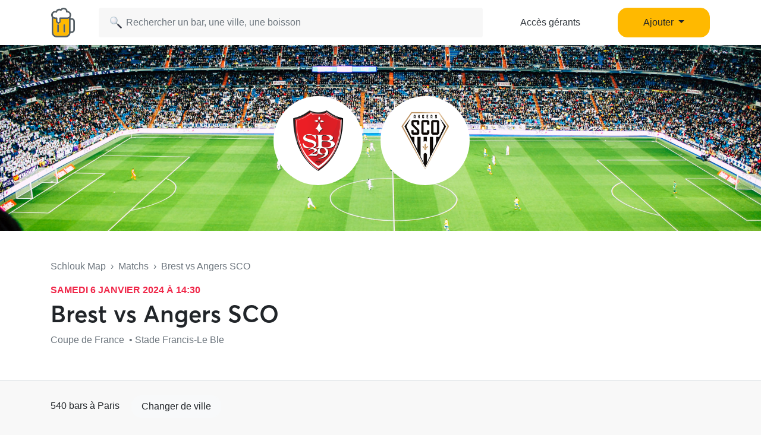

--- FILE ---
content_type: text/html; charset=UTF-8
request_url: https://www.schlouk-map.com/fr/matchs/brest-vs-angers-sco?city=paris&page=5
body_size: 11646
content:
    <!DOCTYPE html><html lang="fr" prefix="og: https://ogp.me/ns#"><head><meta charset="utf-8"><meta name="viewport" content="width=device-width, initial-scale=1, shrink-to-fit=no"><script>
    dataLayer = [];
    dataLayer.push({"user":{"role":"user"}});
</script><!-- Google Tag Manager --><script>(function (w, d, s, l, i) {
    w[l] = w[l] || [];
    w[l].push({
        'gtm.start':
        new Date().getTime(), event: 'gtm.js'
    });
    var f = d.getElementsByTagName(s)[0],
    j = d.createElement(s), dl = l != 'dataLayer' ? '&l=' + l : '';
    j.async = true;
    j.src =
    'https://www.googletagmanager.com/gtm.js?id=' + i + dl;
    f.parentNode.insertBefore(j, f);
})(window, document, 'script', 'dataLayer', 'GTM-T38XT78');
</script><!-- End Google Tag Manager --><title>Bars pour regarder Brest - Angers SCO (6 janv. 2024)</title><meta name="description" content="Trouver un bar pour regarder le match Brest vs Angers SCO le 6 janv. 2024 sur Schlouk Map avec tous les bars qui diffusent des matchs de football."><meta property="og:url" content="https://www.schlouk-map.com/fr/matchs/brest-vs-angers-sco"/><meta property="og:type" content="website"/><meta property="og:title" content="Bars pour regarder Brest - Angers SCO (6 janv. 2024) - Schlouk Map"/><meta property="og:site_name" content="Schlouk Map"/><meta property="og:description" content="Trouver un bar pour regarder le match Brest vs Angers SCO le 6 janv. 2024 sur Schlouk Map avec tous les bars qui diffusent des matchs de football."/><meta property="og:image" content="/img/default-og-image.jpg"/><meta property="fb:app_id" content="178045675905795"/><meta property="fb:pages" content="1669568029977522"/><meta name="twitter:card" content="summary_large_image"/><meta name="twitter:site" content="@SchloukMap"/><meta name="twitter:description" content="Trouver un bar pour regarder le match Brest vs Angers SCO le 6 janv. 2024 sur Schlouk Map avec tous les bars qui diffusent des matchs de football."/><meta name="twitter:title" content="Bars pour regarder Brest - Angers SCO (6 janv. 2024) - Schlouk Map"/><meta name="twitter:image" content="/img/default-og-image.jpg"/><meta name="twitter:app:country" content="FR"/><meta name="twitter:app:name:iphone" content="Schlouk Map"/><meta name="twitter:app:id:iphone" content="1083970801"/><meta name="twitter:app:url:iphone" content="https://www.schlouk-map.com"/><meta name="twitter:app:name:googleplay" content="Schlouk Map"/><meta name="twitter:app:id:googleplay" content="com.schloukmap.schloukmap"/><meta name="twitter:app:url:googleplay" content="https://www.schlouk-map.com"/><meta name="format-detection" content="address=no"/><meta name="apple-itunes-app" content="app-id=1083970801"/><meta name="apple-mobile-web-app-status-bar-style" content="black-translucent"/><meta property="al:ios:app_store_id" content="1083970801"/><meta property="al:ios:app_name" content="Schlouk Map"/><meta property="al:android:app_name" content="Schlouk Map"/><meta property="al:android:package" content="com.schloukmap.schloukmap"/><link rel="canonical" href="https://www.schlouk-map.com/fr/matchs/brest-vs-angers-sco"><link rel="alternate" href="android-app://com.schloukmap.schloukmap/https/schlouk-map.com/fr/matchs/brest-vs-angers-sco"/><link rel="alternate" href="ios-app://1083970801/https/schlouk-map.com/fr/matchs/brest-vs-angers-sco"/><link rel="apple-touch-icon" sizes="180x180" href="/apple-touch-icon.png"><link rel="shortcut icon" type="image/png" sizes="96x96" href="/favicon-96x96.png"><link rel="shortcut icon" type="image/png" sizes="48x48" href="/favicon-48x48.png"><link rel="shortcut icon" type="image/png" sizes="32x32" href="/favicon-32x32.png"><link rel="shortcut icon" type="image/png" sizes="16x16" href="/favicon-16x16.png"><link rel="manifest" href="/manifest.webmanifest"><link rel="mask-icon" href="/safari-pinned-tab.svg" color="#ffb900"><meta name="apple-mobile-web-app-title" content="Schlouk Map"><meta name="application-name" content="Schlouk Map"><meta name="msapplication-TileColor" content="#ffb900"><meta name="theme-color" content="#ffb900"><link rel="dns-prefetch" href="https://connect.facebook.net"><link rel="preconnect" href="https://connect.facebook.net"><link rel="dns-prefetch" href="https://www.google-analytics.com"><link rel="preconnect" href="https://www.google-analytics.com"><link rel="dns-prefetch" href="https://www.googletagmanager.com"><link rel="preconnect" href="https://www.googletagmanager.com"><style>
                nav.fixed-top { position: fixed; top: 0; }
                body { opacity: 0 !important; }
            </style><link rel="preload" href="/build/app.9944c0dd.css" as="style" onload="this.onload=null;this.rel='stylesheet'"><noscript><link rel="stylesheet" href="/build/app.9944c0dd.css"></noscript><link rel="icon" type="image/x-icon" href="/favicon.ico"/><script async src="https://pagead2.googlesyndication.com/pagead/js/adsbygoogle.js?client=ca-pub-7953240580014414" crossorigin="anonymous"></script><link rel="alternate" type="application/rss+xml" href="https://www.schlouk-map.com/fr/rss"><script>
            const searchBoxEmptyText = 'Aucun résultat pour';
            const searchBoxLoadingText = 'Chargement...';
            const searchBoxErrorText = 'Une erreur est survenue, veuillez réessayer.';
            const searchBoxEmptyButton = 'Ajouter un bar';
            const searchBoxEmptyLink = '/fr/places/add';
            const searchBoxEndpoint = '/api/search';
            const basePlaceResultUrl = '/fr/places/__replace__';
            const baseCityResultUrl = '/fr/cities/__replace__';
            const baseDrinkResultUrl = '/fr/drinks/__replace__';
            const readMoreText = 'Lire plus';
            const readLessText = 'Lire moins';
        </script></head><body ><!-- Google Tag Manager (noscript) --><noscript><iframe src="https://www.googletagmanager.com/ns.html?id=GTM-T38XT78" height="0" width="0" style="display:none;visibility:hidden"></iframe></noscript><!-- End Google Tag Manager (noscript) --><nav class="navbar navbar-light fixed-top bg-white shadow-sm"><div class="container p-0 px-lg-3"><a class="navbar-brand mb-0 h1 mr-1" href="/fr/"><img src="/img/logo.svg" alt="Schlouk Map" height="50"/></a><div class="js-searchBox col-8 col-md-10 col-xl-7 p-0"><form action="javascript:void(0);" role="search" class="js-searchBox-form w-100" novalidate><input
                                        class="js-searchBox-input form-control"
                                        type="search"
                                        placeholder="Rechercher un bar, une ville, une boisson"
                                        autocomplete="off"
                                        autocapitalize="off"
                                        spellcheck="false"
                                        maxlength="512"
                                /></form><div class="js-searchBox-results dropdown-menu"></div></div><div class="row col-2 d-none d-xl-block"><a class="btn btn-link btn-block text-dark" href="/fr/dashboard/activate">Accès gérants</a></div><div class="row col-2 d-none d-xl-block"><a class="nav-link dropdown-toggle btn btn-primary btn-block" href="#" id="navbarDropdownMenuAdd" role="button" data-toggle="dropdown" aria-haspopup="true" aria-expanded="false">
                              Ajouter
                            </a><div class="dropdown-menu" aria-labelledby="navbarDropdownMenuAdd"><a class="dropdown-item" href="/fr/places/add"><img class="joypixels" alt="&#x1f4cd;" title=":round_pushpin:" src="https://storage.googleapis.com/schlouk-map/assets/website/imgs/joypixels/png/64/1f4cd.png"/> Ajouter un bar</a><a class="dropdown-item" href="/fr/events/add"><img class="joypixels" alt="&#x1f5d3;&#xfe0f;" title=":calendar_spiral:" src="https://storage.googleapis.com/schlouk-map/assets/website/imgs/joypixels/png/64/1f5d3.png"/> Ajouter un événement</a></div></div><button class="navbar-toggler p-2 collapsed d-block d-xl-none" type="button" data-toggle="collapse" data-target="#navbarToggler" aria-controls="navbarToggler" aria-expanded="false" aria-label="Toggle navigation"><span class="navbar-toggler-icon"></span></button><div class="collapse navbar-collapse" id="navbarToggler"><ul class="navbar-nav"><li class="nav-item"><a class="nav-link" aria-current="page" href="/fr/dashboard/activate"><img class="joypixels" alt="&#x2611;&#xfe0f;" title=":ballot_box_with_check:" src="https://storage.googleapis.com/schlouk-map/assets/website/imgs/joypixels/png/64/2611.png"/> Accès gérants
                                    </a></li><li class="nav-item"><a class="nav-link" aria-current="page" href="/fr/places/add"><img class="joypixels" alt="&#x1f4cd;" title=":round_pushpin:" src="https://storage.googleapis.com/schlouk-map/assets/website/imgs/joypixels/png/64/1f4cd.png"/> Ajouter un bar
                                    </a></li><li class="nav-item"><a class="nav-link" aria-current="page" href="/fr/events/add"><img class="joypixels" alt="&#x1f5d3;&#xfe0f;" title=":calendar_spiral:" src="https://storage.googleapis.com/schlouk-map/assets/website/imgs/joypixels/png/64/1f5d3.png"/> Ajouter un événement
                                    </a></li><li class="nav-item py-3 text-center"><p>Télécharge l&#039;application Schlouk Map !</p><a href="https://itunes.apple.com/fr/app/schlouk-map/id1083970801?mt=8" target="_blank"
                                       rel="noopener"><img src="/img/appstore.svg" height="45"
                                             alt="App Store" loading="lazy"/></a>&#8239;
                                    <a href="https://play.google.com/store/apps/details?id=com.schloukmap.schloukmap"
                                       target="_blank" rel="noopener"><img src="/img/googleplay.svg" height="45"
                                             alt="Google Play" loading="lazy"/></a></li></ul></div></div></nav><header class="bg-white border-bottom pb-md-5 pb-4"><div class="gallery"><div class="gallery-container row d-flex justify-content-center gallery-count-1"><div class="image" style="background:url('/img/football.jpg') center center; background-size: cover; width: 100%;"></div><div class="row position-absolute" style="top:30%;"><div class="col-6"><div style="width:150px;height:150px;" class="d-flex align-items-center bg-white rounded-circle p-4 mr-auto"><img src="https://cdn.sportmonks.com/images/soccer/teams/10/266.png" alt="Brest" class="w-100" loading="lazy" /></div></div><div class="col-6"><div style="width:150px;height:150px;" class="d-flex align-items-center bg-white rounded-circle p-4 mr-auto"><img src="https://cdn.sportmonks.com/images/soccer/teams/8/776.png" alt="Angers SCO" class="w-100" loading="lazy" /></div></div></div></div></div><div class="container mt-md-5 mt-4" style="z-index: 4;position: relative;"><div class="row"><div class="col-lg-8 fixture-meta"><div class="text-truncate mb-3 text-muted"><a href="/fr/" class="text-muted">Schlouk Map</a>&nbsp;&nbsp;›&nbsp;&nbsp;<a
                                href="/fr/matchs"
                                class="text-muted">Matchs</a>&nbsp;&nbsp;›&nbsp;&nbsp;Brest vs Angers SCO
                    </div><p class="mb-1 event-date" style="font-size:16px;">samedi 6 janvier 2024 à 14:30</p><div class="row d-flex align-items-center"><h1 class="col-md-auto mb-0">
                            Brest vs Angers SCO
                        </h1></div><p class="text-truncate mb-2 align-self-center mt-2 text-secondary">
                        Coupe de France &nbsp;•&nbsp;Stade Francis-Le Ble                    </p></div></div></div></header><div class="container fixture-details mt-4"><section class="row"><div class="col-lg-12"><p class="mb-4">540 bars à Paris <a href="/fr/matchs/brest-vs-angers-sco" class="btn btn-light ml-3">Changer de ville</a></p><div class="alert alert-primary mb-4"><p class="text-muted m-0"><img class="joypixels" alt="&#x2139;&#xfe0f;" title=":information_source:" src="https://storage.googleapis.com/schlouk-map/assets/website/imgs/joypixels/png/64/2139.png"/> Ces bars diffusent habituellement des matchs de foot mais n'ont pas encore confirmé la diffusion du match Brest vs Angers SCO. Nous vous conseillons de contacter le bar avant d'y aller et de réserver votre table.</p></div><section class="list pl-0 row"><div class="mb-4 col-lg-4 col-12"><div class="card h-100"><div class="row no-gutters"><div class="col-12 overflow-hidden position-relative"><a href="/fr/places/au-ptit-clin-doeil" aria-label="Au P&#039;tit clin d&#039;œil" title="Au P&#039;tit clin d&#039;œil"><div class="position-absolute text-nowrap overflow-hidden" style="bottom: 10px; left: 10px;"></div><div class="thumbnail"><img src="https://storage.googleapis.com/schlouk-map/cache/gallery/uploads/images/places/au-ptit-clin-doeil-63bd2c6e2678e6.28928342.PNG" alt="Au P&#039;tit clin d&#039;œil" loading="lazy"></div></a></div><div class="col-12"><div class="card-body"><div class="d-flex align-items-center mb-2"><h2 class="h4 mb-0 text-truncate"><a href="/fr/places/au-ptit-clin-doeil" style="color:inherit;"
                           class="name" aria-label="Au P&#039;tit clin d&#039;œil" title="Au P&#039;tit clin d&#039;œil">
                            Au P&#039;tit clin d&#039;œil
                        </a></h2></div><p class="text-truncate mb-2 text-secondary">
                    	Aucun avis
                                    </p><p class="text-truncate mb-0 text-secondary">
                    92 Bd Diderot, 75012 Paris
                </p></div></div></div></div></div><div class="mb-4 col-lg-4 col-12"><div class="card h-100"><div class="row no-gutters"><div class="col-12 overflow-hidden position-relative"><a href="/fr/places/aubrac-corner-13" aria-label="Aubrac Corner 13" title="Aubrac Corner 13"><div class="position-absolute text-nowrap overflow-hidden" style="bottom: 10px; left: 10px;"></div><div class="thumbnail"><img src="https://storage.googleapis.com/schlouk-map/cache/gallery/uploads/images/places/aubrac-corner-13-638dd2ef44b243.14267144.PNG" alt="Aubrac Corner 13" loading="lazy"></div></a></div><div class="col-12"><div class="card-body"><div class="d-flex align-items-center mb-2"><h2 class="h4 mb-0 text-truncate"><a href="/fr/places/aubrac-corner-13" style="color:inherit;"
                           class="name" aria-label="Aubrac Corner 13" title="Aubrac Corner 13">
                            Aubrac Corner 13
                        </a></h2></div><p class="text-truncate mb-2 text-secondary">
                    	Aucun avis
                                            &nbsp;•&nbsp;<span class="joypixels"><img class="joypixels" alt="&#x1f37a;" title=":beer:" src="https://storage.googleapis.com/schlouk-map/assets/website/imgs/joypixels/png/64/1f37a.png"/></span> 6,00 €
                                    </p><p class="text-truncate mb-0 text-secondary">
                    26 Av. Pierre Mendès-France, 75013 Paris
                </p></div></div></div></div></div><div class="mb-4 col-lg-4 col-12"><div class="card h-100"><div class="row no-gutters"><div class="col-12 overflow-hidden position-relative"><a href="/fr/places/cafe-de-luna" aria-label="Café de Luna" title="Café de Luna"><div class="position-absolute text-nowrap overflow-hidden" style="bottom: 10px; left: 10px;"></div><div class="thumbnail"><img src="https://storage.googleapis.com/schlouk-map/cache/gallery/uploads/images/places/cafe-de-luna-63864f9e1ff4f5.80890939.PNG" alt="Café de Luna" loading="lazy"></div></a></div><div class="col-12"><div class="card-body"><div class="d-flex align-items-center mb-2"><h2 class="h4 mb-0 text-truncate"><a href="/fr/places/cafe-de-luna" style="color:inherit;"
                           class="name" aria-label="Café de Luna" title="Café de Luna">
                            Café de Luna
                        </a></h2></div><p class="text-truncate mb-2 text-secondary">
                    	Aucun avis
                                            &nbsp;•&nbsp;<span class="joypixels"><img class="joypixels" alt="&#x1f37a;" title=":beer:" src="https://storage.googleapis.com/schlouk-map/assets/website/imgs/joypixels/png/64/1f37a.png"/></span> 6,90 €
                                    </p><p class="text-truncate mb-0 text-secondary">
                    122 Bd de Clichy, 75018 Paris
                </p></div></div></div></div></div><div class="mb-4 col-lg-4 col-12"><div class="card h-100"><div class="row no-gutters"><div class="col-12 overflow-hidden position-relative"><a href="/fr/places/corcorans-1" aria-label="Corcoran&#039;s" title="Corcoran&#039;s"><div class="position-absolute text-nowrap overflow-hidden" style="bottom: 10px; left: 10px;"></div><div class="thumbnail"><img src="https://storage.googleapis.com/schlouk-map/cache/gallery/uploads/images/places/corcorans-1-63871c3509a0a8.88060754.PNG" alt="Corcoran&#039;s" loading="lazy"></div></a></div><div class="col-12"><div class="card-body"><div class="d-flex align-items-center mb-2"><h2 class="h4 mb-0 text-truncate"><a href="/fr/places/corcorans-1" style="color:inherit;"
                           class="name" aria-label="Corcoran&#039;s" title="Corcoran&#039;s">
                            Corcoran&#039;s
                        </a></h2></div><p class="text-truncate mb-2 text-secondary">
                    	Aucun avis
                                            &nbsp;•&nbsp;<span class="joypixels"><img class="joypixels" alt="&#x1f37a;" title=":beer:" src="https://storage.googleapis.com/schlouk-map/assets/website/imgs/joypixels/png/64/1f37a.png"/></span> 6,40 €
                                    </p><p class="text-truncate mb-0 text-secondary">
                    9-11 Rue Foyatier, 75018 Paris
                </p></div></div></div></div></div><div class="mb-4 col-lg-4 col-12"><div class="card h-100"><div class="row no-gutters"><div class="col-12 overflow-hidden position-relative"><a href="/fr/places/paps-cafe" aria-label="Pap&#039;s Café" title="Pap&#039;s Café"><div class="position-absolute text-nowrap overflow-hidden" style="bottom: 10px; left: 10px;"></div><div class="thumbnail"><img src="https://storage.googleapis.com/schlouk-map/cache/gallery/uploads/images/places/paps-cafe-638a2fd6142dd9.76301591.PNG" alt="Pap&#039;s Café" loading="lazy"></div></a></div><div class="col-12"><div class="card-body"><div class="d-flex align-items-center mb-2"><h2 class="h4 mb-0 text-truncate"><a href="/fr/places/paps-cafe" style="color:inherit;"
                           class="name" aria-label="Pap&#039;s Café" title="Pap&#039;s Café">
                            Pap&#039;s Café
                        </a></h2></div><p class="text-truncate mb-2 text-secondary">
                    	Aucun avis
                                    </p><p class="text-truncate mb-0 text-secondary">
                    2 Av. du Maine, 75015 Paris
                </p></div></div></div></div></div><div class="mb-4 col-lg-4 col-12"><div class="card h-100"><div class="row no-gutters"><div class="col-12 overflow-hidden position-relative"><a href="/fr/places/le-trait-dunion-paris-11" aria-label="Le trait d&#039;union - Paris 11" title="Le trait d&#039;union - Paris 11"><div class="position-absolute text-nowrap overflow-hidden" style="bottom: 10px; left: 10px;"></div><div class="thumbnail"><img src="https://storage.googleapis.com/schlouk-map/cache/gallery/uploads/images/places/le-trait-dunion-1-6388e3b70b6905.77024740.PNG" alt="Le trait d&#039;union - Paris 11" loading="lazy"></div></a></div><div class="col-12"><div class="card-body"><div class="d-flex align-items-center mb-2"><h2 class="h4 mb-0 text-truncate"><a href="/fr/places/le-trait-dunion-paris-11" style="color:inherit;"
                           class="name" aria-label="Le trait d&#039;union - Paris 11" title="Le trait d&#039;union - Paris 11">
                            Le trait d&#039;union - Paris 11
                        </a></h2></div><p class="text-truncate mb-2 text-secondary">
                    	Aucun avis
                                    </p><p class="text-truncate mb-0 text-secondary">
                    88 Av. Philippe Auguste, 75011 Paris
                </p></div></div></div></div></div><div class="mb-4 col-lg-4 col-12"><div class="card h-100"><div class="row no-gutters"><div class="col-12 overflow-hidden position-relative"><a href="/fr/places/le-saloon-far-west" aria-label="Le Saloon Far West" title="Le Saloon Far West"><div class="position-absolute text-nowrap overflow-hidden" style="bottom: 10px; left: 10px;"></div><div class="thumbnail"><img src="https://storage.googleapis.com/schlouk-map/cache/gallery/uploads/images/places/le-saloon-far-west-6388daaef16d89.79423210.PNG" alt="Le Saloon Far West" loading="lazy"></div></a></div><div class="col-12"><div class="card-body"><div class="d-flex align-items-center mb-2"><h2 class="h4 mb-0 text-truncate"><a href="/fr/places/le-saloon-far-west" style="color:inherit;"
                           class="name" aria-label="Le Saloon Far West" title="Le Saloon Far West">
                            Le Saloon Far West
                        </a></h2></div><p class="text-truncate mb-2 text-secondary">
                    	1,0 <svg xmlns="http://www.w3.org/2000/svg" viewBox="0 0 24 24" fill="#ffb900" width="14"><path d="M12,17.877L18.831,22l-1.813-7.77l6.035-5.228l-7.947-0.674L12,1L8.894,8.328L0.947,9.002l6.035,5.228L5.169,22L12,17.877z" fill="#ffb900"/></svg><svg xmlns="http://www.w3.org/2000/svg" viewBox="0 0 24 24" fill="#dddddd" width="14"><path d="M12,17.877L18.831,22l-1.813-7.77l6.035-5.228l-7.947-0.674L12,1L8.894,8.328L0.947,9.002l6.035,5.228L5.169,22L12,17.877z" fill="#dddddd"/></svg><svg xmlns="http://www.w3.org/2000/svg" viewBox="0 0 24 24" fill="#dddddd" width="14"><path d="M12,17.877L18.831,22l-1.813-7.77l6.035-5.228l-7.947-0.674L12,1L8.894,8.328L0.947,9.002l6.035,5.228L5.169,22L12,17.877z" fill="#dddddd"/></svg><svg xmlns="http://www.w3.org/2000/svg" viewBox="0 0 24 24" fill="#dddddd" width="14"><path d="M12,17.877L18.831,22l-1.813-7.77l6.035-5.228l-7.947-0.674L12,1L8.894,8.328L0.947,9.002l6.035,5.228L5.169,22L12,17.877z" fill="#dddddd"/></svg><svg xmlns="http://www.w3.org/2000/svg" viewBox="0 0 24 24" fill="#dddddd" width="14"><path d="M12,17.877L18.831,22l-1.813-7.77l6.035-5.228l-7.947-0.674L12,1L8.894,8.328L0.947,9.002l6.035,5.228L5.169,22L12,17.877z" fill="#dddddd"/></svg> (1)
                                    </p><p class="text-truncate mb-0 text-secondary">
                    3 Rue Faidherbe, 75011 Paris
                </p></div></div></div></div></div><div class="mb-4 col-lg-4 col-12"><div class="card h-100"><div class="row no-gutters"><div class="col-12 overflow-hidden position-relative"><a href="/fr/places/le-nuns-cafe" aria-label="Le Nun&#039;s Café" title="Le Nun&#039;s Café"><div class="position-absolute text-nowrap overflow-hidden" style="bottom: 10px; left: 10px;"></div><div class="thumbnail"><img src="https://storage.googleapis.com/schlouk-map/cache/gallery/uploads/images/places/le-nuns-cafe-6388c84332aff8.01711675.PNG" alt="Le Nun&#039;s Café" loading="lazy"></div></a></div><div class="col-12"><div class="card-body"><div class="d-flex align-items-center mb-2"><h2 class="h4 mb-0 text-truncate"><a href="/fr/places/le-nuns-cafe" style="color:inherit;"
                           class="name" aria-label="Le Nun&#039;s Café" title="Le Nun&#039;s Café">
                            Le Nun&#039;s Café
                        </a></h2></div><p class="text-truncate mb-2 text-secondary">
                    	Aucun avis
                                            &nbsp;•&nbsp;<span class="joypixels"><img class="joypixels" alt="&#x1f37a;" title=":beer:" src="https://storage.googleapis.com/schlouk-map/assets/website/imgs/joypixels/png/64/1f37a.png"/></span> 7,00 €
                                    </p><p class="text-truncate mb-0 text-secondary">
                    112 Rue Saint-Maur, 75011 Paris
                </p></div></div></div></div></div><div class="mb-4 col-lg-4 col-12"><div class="card h-100"><div class="row no-gutters"><div class="col-12 overflow-hidden position-relative"><a href="/fr/places/junkyard-1" aria-label="Junkyard" title="Junkyard"><div class="position-absolute text-nowrap overflow-hidden" style="bottom: 10px; left: 10px;"></div><div class="thumbnail"><img src="https://storage.googleapis.com/schlouk-map/cache/gallery/uploads/images/places/junkyard-1-63875e9c875410.35038199.PNG" alt="Junkyard" loading="lazy"></div></a></div><div class="col-12"><div class="card-body"><div class="d-flex align-items-center mb-2"><h2 class="h4 mb-0 text-truncate"><a href="/fr/places/junkyard-1" style="color:inherit;"
                           class="name" aria-label="Junkyard" title="Junkyard">
                            Junkyard
                        </a></h2></div><p class="text-truncate mb-2 text-secondary">
                    	Aucun avis
                                            &nbsp;•&nbsp;<span class="joypixels"><img class="joypixels" alt="&#x1f37a;" title=":beer:" src="https://storage.googleapis.com/schlouk-map/assets/website/imgs/joypixels/png/64/1f37a.png"/></span> 8,00 €
                                    </p><p class="text-truncate mb-0 text-secondary">
                    4 Rue Guisarde, 75006 Paris
                </p></div></div></div></div></div><div class="mb-4 col-lg-4 col-12"><div class="card h-100"><div class="row no-gutters"><div class="col-12 overflow-hidden position-relative"><a href="/fr/places/bistro-79" aria-label="Bistro 79" title="Bistro 79"><div class="position-absolute text-nowrap overflow-hidden" style="bottom: 10px; left: 10px;"></div><div class="thumbnail"><img src="https://storage.googleapis.com/schlouk-map/cache/gallery/uploads/images/places/bistro-79-63863a1a07b580.20420245.PNG" alt="Bistro 79" loading="lazy"></div></a></div><div class="col-12"><div class="card-body"><div class="d-flex align-items-center mb-2"><h2 class="h4 mb-0 text-truncate"><a href="/fr/places/bistro-79" style="color:inherit;"
                           class="name" aria-label="Bistro 79" title="Bistro 79">
                            Bistro 79
                        </a></h2></div><p class="text-truncate mb-2 text-secondary">
                    	Aucun avis
                                            &nbsp;•&nbsp;<span class="joypixels"><img class="joypixels" alt="&#x1f37a;" title=":beer:" src="https://storage.googleapis.com/schlouk-map/assets/website/imgs/joypixels/png/64/1f37a.png"/></span> 4,50 €
                                    </p><p class="text-truncate mb-0 text-secondary">
                    79 Bd Diderot, 75012 Paris
                </p></div></div></div></div></div><div class="mb-4 col-lg-4 col-12"><div class="card h-100"><div class="row no-gutters"><div class="col-12 overflow-hidden position-relative"><a href="/fr/places/latelier-5" aria-label="L&#039;Atelier" title="L&#039;Atelier"><div class="position-absolute text-nowrap overflow-hidden" style="bottom: 10px; left: 10px;"></div><div class="thumbnail"><img src="https://storage.googleapis.com/schlouk-map/cache/gallery/uploads/images/places/latelier-5-63b83f9f425332.23888809.PNG" alt="L&#039;Atelier" loading="lazy"></div></a></div><div class="col-12"><div class="card-body"><div class="d-flex align-items-center mb-2"><h2 class="h4 mb-0 text-truncate"><a href="/fr/places/latelier-5" style="color:inherit;"
                           class="name" aria-label="L&#039;Atelier" title="L&#039;Atelier">
                            L&#039;Atelier
                        </a></h2></div><p class="text-truncate mb-2 text-secondary">
                    	Aucun avis
                                            &nbsp;•&nbsp;<span class="joypixels"><img class="joypixels" alt="&#x1f37a;" title=":beer:" src="https://storage.googleapis.com/schlouk-map/assets/website/imgs/joypixels/png/64/1f37a.png"/></span> 4,90 €
                                    </p><p class="text-truncate mb-0 text-secondary">
                    9 Rue de la Brèche aux Loups, 75012 Paris
                </p></div></div></div></div></div><div class="mb-4 col-lg-4 col-12"><div class="card h-100"><div class="row no-gutters"><div class="col-12 overflow-hidden position-relative"><a href="/fr/places/le-barouf-3" aria-label="Le Barouf" title="Le Barouf"><div class="position-absolute text-nowrap overflow-hidden" style="bottom: 10px; left: 10px;"></div><div class="thumbnail"><img src="https://storage.googleapis.com/schlouk-map/cache/gallery/uploads/images/places/le-barouf-3-63b840d17d6800.59045190.PNG" alt="Le Barouf" loading="lazy"></div></a></div><div class="col-12"><div class="card-body"><div class="d-flex align-items-center mb-2"><h2 class="h4 mb-0 text-truncate"><a href="/fr/places/le-barouf-3" style="color:inherit;"
                           class="name" aria-label="Le Barouf" title="Le Barouf">
                            Le Barouf
                        </a></h2></div><p class="text-truncate mb-2 text-secondary">
                    	Aucun avis
                                            &nbsp;•&nbsp;<span class="joypixels"><img class="joypixels" alt="&#x1f37a;" title=":beer:" src="https://storage.googleapis.com/schlouk-map/assets/website/imgs/joypixels/png/64/1f37a.png"/></span> 3,50 €
                                    </p><p class="text-truncate mb-0 text-secondary">
                    115 Rue de Belleville, 75019 Paris
                </p></div></div></div></div></div><div class="mb-4 col-lg-4 col-12"><div class="card h-100"><div class="row no-gutters"><div class="col-12 overflow-hidden position-relative"><a href="/fr/places/comptoir-du-marche" aria-label="Comptoir du Marché" title="Comptoir du Marché"><div class="position-absolute text-nowrap overflow-hidden" style="bottom: 10px; left: 10px;"></div><div class="thumbnail"><img src="https://storage.googleapis.com/schlouk-map/cache/gallery/uploads/images/places/comptoir-du-marche-63b817e331bea3.88774546.PNG" alt="Comptoir du Marché" loading="lazy"></div></a></div><div class="col-12"><div class="card-body"><div class="d-flex align-items-center mb-2"><h2 class="h4 mb-0 text-truncate"><a href="/fr/places/comptoir-du-marche" style="color:inherit;"
                           class="name" aria-label="Comptoir du Marché" title="Comptoir du Marché">
                            Comptoir du Marché
                        </a></h2></div><p class="text-truncate mb-2 text-secondary">
                    	Aucun avis
                                            &nbsp;•&nbsp;<span class="joypixels"><img class="joypixels" alt="&#x1f37a;" title=":beer:" src="https://storage.googleapis.com/schlouk-map/assets/website/imgs/joypixels/png/64/1f37a.png"/></span> 6,00 €
                                    </p><p class="text-truncate mb-0 text-secondary">
                    33 Rue du Château d&#039;Eau, 75010 Paris
                </p></div></div></div></div></div><div class="mb-4 col-lg-4 col-12"><div class="card h-100"><div class="row no-gutters"><div class="col-12 overflow-hidden position-relative"><a href="/fr/places/dogstar" aria-label="Dogstar" title="Dogstar"><div class="position-absolute text-nowrap overflow-hidden" style="bottom: 10px; left: 10px;"></div><div class="thumbnail"><img src="https://storage.googleapis.com/schlouk-map/cache/gallery/uploads/images/places/dogstar-63b81c97efbd39.62459812.PNG" alt="Dogstar" loading="lazy"></div></a></div><div class="col-12"><div class="card-body"><div class="d-flex align-items-center mb-2"><h2 class="h4 mb-0 text-truncate"><a href="/fr/places/dogstar" style="color:inherit;"
                           class="name" aria-label="Dogstar" title="Dogstar">
                            Dogstar
                        </a></h2></div><p class="text-truncate mb-2 text-secondary">
                    	Aucun avis
                                            &nbsp;•&nbsp;<span class="joypixels"><img class="joypixels" alt="&#x1f37a;" title=":beer:" src="https://storage.googleapis.com/schlouk-map/assets/website/imgs/joypixels/png/64/1f37a.png"/></span> 9,00 €
                                    </p><p class="text-truncate mb-0 text-secondary">
                    122 Rue La Boétie, 75008 Paris
                </p></div></div></div></div></div><div class="mb-4 col-lg-4 col-12"><div class="card h-100"><div class="row no-gutters"><div class="col-12 overflow-hidden position-relative"><a href="/fr/places/monsieur-culbuto" aria-label="Monsieur Culbuto" title="Monsieur Culbuto"><div class="position-absolute text-nowrap overflow-hidden" style="bottom: 10px; left: 10px;"></div><div class="thumbnail"><img src="https://storage.googleapis.com/schlouk-map/cache/gallery/uploads/images/places/monsieur-culbuto-693fcc0c675845.92996292.jpg" alt="Monsieur Culbuto" loading="lazy"></div></a></div><div class="col-12"><div class="card-body"><div class="d-flex align-items-center mb-2"><h2 class="h4 mb-0 text-truncate"><a href="/fr/places/monsieur-culbuto" style="color:inherit;"
                           class="name" aria-label="Monsieur Culbuto" title="Monsieur Culbuto">
                            Monsieur Culbuto
                        </a></h2><span data-toggle="tooltip" data-placement="top" title="Fiche revendiquée par le bar" style="font-size:14px;" class="align-middle ml-1"><img src="/img/claimed.svg" alt="☑️" loading="lazy" height="18" /></span></div><p class="text-truncate mb-2 text-secondary">
                    	Aucun avis
                                    </p><p class="text-truncate mb-0 text-secondary">
                    294 Rue des Pyrénées, 75020 Paris
                </p></div></div></div></div></div><div class="mb-4 col-lg-4 col-12"><div class="card h-100"><div class="row no-gutters"><div class="col-12 overflow-hidden position-relative"><a href="/fr/places/les-animals" aria-label="Les Animals" title="Les Animals"><div class="position-absolute text-nowrap overflow-hidden" style="bottom: 10px; left: 10px;"></div><div class="thumbnail"><img src="https://storage.googleapis.com/schlouk-map/cache/gallery/uploads/images/places/les-animals-63e2697c3a6901.28272319.PNG" alt="Les Animals" loading="lazy"></div></a></div><div class="col-12"><div class="card-body"><div class="d-flex align-items-center mb-2"><h2 class="h4 mb-0 text-truncate"><a href="/fr/places/les-animals" style="color:inherit;"
                           class="name" aria-label="Les Animals" title="Les Animals">
                            Les Animals
                        </a></h2></div><p class="text-truncate mb-2 text-secondary">
                    	Aucun avis
                                    </p><p class="text-truncate mb-0 text-secondary">
                    92 Rue d&#039;Hauteville, 75010 Paris
                </p></div></div></div></div></div><div class="mb-4 col-lg-4 col-12"><div class="card h-100"><div class="row no-gutters"><div class="col-12 overflow-hidden position-relative"><a href="/fr/places/the-place-to-gare-de-lest" aria-label="The Place to... Gare de l&#039;Est" title="The Place to... Gare de l&#039;Est"><div class="position-absolute text-nowrap overflow-hidden" style="bottom: 10px; left: 10px;"></div><div class="thumbnail"><img src="https://storage.googleapis.com/schlouk-map/cache/gallery/uploads/images/places/the-place-to-gare-de-lest-63e3567765d6c0.91808073.PNG" alt="The Place to... Gare de l&#039;Est" loading="lazy"></div></a></div><div class="col-12"><div class="card-body"><div class="d-flex align-items-center mb-2"><h2 class="h4 mb-0 text-truncate"><a href="/fr/places/the-place-to-gare-de-lest" style="color:inherit;"
                           class="name" aria-label="The Place to... Gare de l&#039;Est" title="The Place to... Gare de l&#039;Est">
                            The Place to... Gare de l&#039;Est
                        </a></h2></div><p class="text-truncate mb-2 text-secondary">
                    	Aucun avis
                                            &nbsp;•&nbsp;<span class="joypixels"><img class="joypixels" alt="&#x1f37a;" title=":beer:" src="https://storage.googleapis.com/schlouk-map/assets/website/imgs/joypixels/png/64/1f37a.png"/></span> 6,50 €
                                    </p><p class="text-truncate mb-0 text-secondary">
                    131 Rue du Faubourg Saint-Martin, 75010 Paris
                </p></div></div></div></div></div><div class="mb-4 col-lg-4 col-12"><div class="card h-100"><div class="row no-gutters"><div class="col-12 overflow-hidden position-relative"><a href="/fr/places/les-copains" aria-label="Les Copains" title="Les Copains"><div class="position-absolute text-nowrap overflow-hidden" style="bottom: 10px; left: 10px;"></div><div class="thumbnail"><img src="https://storage.googleapis.com/schlouk-map/cache/gallery/uploads/images/places/les-copains-63e26eb77fbe28.17844751.PNG" alt="Les Copains" loading="lazy"></div></a></div><div class="col-12"><div class="card-body"><div class="d-flex align-items-center mb-2"><h2 class="h4 mb-0 text-truncate"><a href="/fr/places/les-copains" style="color:inherit;"
                           class="name" aria-label="Les Copains" title="Les Copains">
                            Les Copains
                        </a></h2></div><p class="text-truncate mb-2 text-secondary">
                    	Aucun avis
                                            &nbsp;•&nbsp;<span class="joypixels"><img class="joypixels" alt="&#x1f37a;" title=":beer:" src="https://storage.googleapis.com/schlouk-map/assets/website/imgs/joypixels/png/64/1f37a.png"/></span> 7,00 €
                                    </p><p class="text-truncate mb-0 text-secondary">
                    11 Rue de Paradis, 75010 Paris
                </p></div></div></div></div></div><div class="mb-4 col-lg-4 col-12"><div class="card h-100"><div class="row no-gutters"><div class="col-12 overflow-hidden position-relative"><a href="/fr/places/le-select-sentier" aria-label="Le Select Sentier" title="Le Select Sentier"><div class="position-absolute text-nowrap overflow-hidden" style="bottom: 10px; left: 10px;"></div><div class="thumbnail"><img src="https://storage.googleapis.com/schlouk-map/cache/gallery/uploads/images/places/-62863546ddf023.33337030.PNG" alt="Le Select Sentier" loading="lazy"></div></a></div><div class="col-12"><div class="card-body"><div class="d-flex align-items-center mb-2"><h2 class="h4 mb-0 text-truncate"><a href="/fr/places/le-select-sentier" style="color:inherit;"
                           class="name" aria-label="Le Select Sentier" title="Le Select Sentier">
                            Le Select Sentier
                        </a></h2><span data-toggle="tooltip" data-placement="top" title="Fiche revendiquée par le bar" style="font-size:14px;" class="align-middle ml-1"><img src="/img/claimed.svg" alt="☑️" loading="lazy" height="18" /></span></div><p class="text-truncate mb-2 text-secondary">
                    	Aucun avis
                                            &nbsp;•&nbsp;<span class="joypixels"><img class="joypixels" alt="&#x1f37a;" title=":beer:" src="https://storage.googleapis.com/schlouk-map/assets/website/imgs/joypixels/png/64/1f37a.png"/></span> 5,20 €
                                    </p><p class="text-truncate mb-0 text-secondary">
                    204 Rue Saint-Denis, 75002 Paris
                </p></div></div></div></div></div><div class="mb-4 col-lg-4 col-12"><div class="card h-100"><div class="row no-gutters"><div class="col-12 overflow-hidden position-relative"><a href="/fr/places/les-planques" aria-label="Les Planques" title="Les Planques"><div class="position-absolute text-nowrap overflow-hidden" style="bottom: 10px; left: 10px;"></div><div class="thumbnail"><img src="https://storage.googleapis.com/schlouk-map/cache/gallery/uploads/images/places/les-planques-620cc993e2b3d1.18298975.jpeg" alt="Les Planques" loading="lazy"></div></a></div><div class="col-12"><div class="card-body"><div class="d-flex align-items-center mb-2"><h2 class="h4 mb-0 text-truncate"><a href="/fr/places/les-planques" style="color:inherit;"
                           class="name" aria-label="Les Planques" title="Les Planques">
                            Les Planques
                        </a></h2></div><p class="text-truncate mb-2 text-secondary">
                    	Aucun avis
                                            &nbsp;•&nbsp;<span class="joypixels"><img class="joypixels" alt="&#x1f37a;" title=":beer:" src="https://storage.googleapis.com/schlouk-map/assets/website/imgs/joypixels/png/64/1f37a.png"/></span> 5,00 €
                                    </p><p class="text-truncate mb-0 text-secondary">
                    19 Rue Oberkampf, 75011 Paris
                </p></div></div></div></div></div><div class="mb-4 col-lg-4 col-12"><div class="card h-100"><div class="row no-gutters"><div class="col-12 overflow-hidden position-relative"><a href="/fr/places/little-red-door" aria-label="Little Red Door" title="Little Red Door"><div class="position-absolute text-nowrap overflow-hidden" style="bottom: 10px; left: 10px;"></div><div class="thumbnail"><img src="https://storage.googleapis.com/schlouk-map/cache/gallery/uploads/images/places/little-red-door-621642e0b9c569.50803161.png" alt="Little Red Door" loading="lazy"></div></a></div><div class="col-12"><div class="card-body"><div class="d-flex align-items-center mb-2"><h2 class="h4 mb-0 text-truncate"><a href="/fr/places/little-red-door" style="color:inherit;"
                           class="name" aria-label="Little Red Door" title="Little Red Door">
                            Little Red Door
                        </a></h2></div><p class="text-truncate mb-2 text-secondary">
                    	Aucun avis
                                    </p><p class="text-truncate mb-0 text-secondary">
                    60 Rue Charlot, 75003 Paris
                </p></div></div></div></div></div><div class="mb-4 col-lg-4 col-12"><div class="card h-100"><div class="row no-gutters"><div class="col-12 overflow-hidden position-relative"><a href="/fr/places/octopussy" aria-label="Octopussy" title="Octopussy"><div class="position-absolute text-nowrap overflow-hidden" style="bottom: 10px; left: 10px;"></div><div class="thumbnail"><img src="https://storage.googleapis.com/schlouk-map/cache/gallery/uploads/images/places/octopussy-623364b51f95a4.18714110.jpg" alt="Octopussy" loading="lazy"></div></a></div><div class="col-12"><div class="card-body"><div class="d-flex align-items-center mb-2"><h2 class="h4 mb-0 text-truncate"><a href="/fr/places/octopussy" style="color:inherit;"
                           class="name" aria-label="Octopussy" title="Octopussy">
                            Octopussy
                        </a></h2><span data-toggle="tooltip" data-placement="top" title="Fiche revendiquée par le bar" style="font-size:14px;" class="align-middle ml-1"><img src="/img/claimed.svg" alt="☑️" loading="lazy" height="18" /></span></div><p class="text-truncate mb-2 text-secondary">
                    	Aucun avis
                                            &nbsp;•&nbsp;<span class="joypixels"><img class="joypixels" alt="&#x1f37a;" title=":beer:" src="https://storage.googleapis.com/schlouk-map/assets/website/imgs/joypixels/png/64/1f37a.png"/></span> 6,00 €
                                    </p><p class="text-truncate mb-0 text-secondary">
                    22 Rue de La Jonquière, 75017 Paris
                </p></div></div></div></div></div><div class="mb-4 col-lg-4 col-12"><div class="card h-100"><div class="row no-gutters"><div class="col-12 overflow-hidden position-relative"><a href="/fr/places/the-hideout" aria-label="The Hideout" title="The Hideout"><div class="position-absolute text-nowrap overflow-hidden" style="bottom: 10px; left: 10px;"></div><div class="thumbnail"><img src="https://storage.googleapis.com/schlouk-map/cache/gallery/uploads/images/places/the-hideout-6216577ce23611.76126551.PNG" alt="The Hideout" loading="lazy"></div></a></div><div class="col-12"><div class="card-body"><div class="d-flex align-items-center mb-2"><h2 class="h4 mb-0 text-truncate"><a href="/fr/places/the-hideout" style="color:inherit;"
                           class="name" aria-label="The Hideout" title="The Hideout">
                            The Hideout
                        </a></h2></div><p class="text-truncate mb-2 text-secondary">
                    	4,7 <svg xmlns="http://www.w3.org/2000/svg" viewBox="0 0 24 24" fill="#ffb900" width="14"><path d="M12,17.877L18.831,22l-1.813-7.77l6.035-5.228l-7.947-0.674L12,1L8.894,8.328L0.947,9.002l6.035,5.228L5.169,22L12,17.877z" fill="#ffb900"/></svg><svg xmlns="http://www.w3.org/2000/svg" viewBox="0 0 24 24" fill="#ffb900" width="14"><path d="M12,17.877L18.831,22l-1.813-7.77l6.035-5.228l-7.947-0.674L12,1L8.894,8.328L0.947,9.002l6.035,5.228L5.169,22L12,17.877z" fill="#ffb900"/></svg><svg xmlns="http://www.w3.org/2000/svg" viewBox="0 0 24 24" fill="#ffb900" width="14"><path d="M12,17.877L18.831,22l-1.813-7.77l6.035-5.228l-7.947-0.674L12,1L8.894,8.328L0.947,9.002l6.035,5.228L5.169,22L12,17.877z" fill="#ffb900"/></svg><svg xmlns="http://www.w3.org/2000/svg" viewBox="0 0 24 24" fill="#ffb900" width="14"><path d="M12,17.877L18.831,22l-1.813-7.77l6.035-5.228l-7.947-0.674L12,1L8.894,8.328L0.947,9.002l6.035,5.228L5.169,22L12,17.877z" fill="#ffb900"/></svg><svg xmlns="http://www.w3.org/2000/svg" viewBox="0 0 24 24" fill="#ffb900" width="14"><path d="M12,17.877L18.831,22l-1.813-7.77l6.035-5.228l-7.947-0.674L12,1L8.894,8.328L0.947,9.002l6.035,5.228L5.169,22L12,17.877z" fill="#ffb900"/></svg> (1)
                                            &nbsp;•&nbsp;<span class="joypixels"><img class="joypixels" alt="&#x1f37a;" title=":beer:" src="https://storage.googleapis.com/schlouk-map/assets/website/imgs/joypixels/png/64/1f37a.png"/></span> 5,50 €
                                    </p><p class="text-truncate mb-0 text-secondary">
                    22 Rue du Pot de Fer, 75005 Paris
                </p></div></div></div></div></div><div class="mb-4 col-lg-4 col-12"><div class="card h-100"><div class="row no-gutters"><div class="col-12 overflow-hidden position-relative"><a href="/fr/places/the-lions" aria-label="The Lions" title="The Lions"><div class="position-absolute text-nowrap overflow-hidden" style="bottom: 10px; left: 10px;"></div><div class="thumbnail"><img src="https://storage.googleapis.com/schlouk-map/cache/gallery/uploads/images/places/the-lions-6232fd539ca2e1.10642899.jpeg" alt="The Lions" loading="lazy"></div></a></div><div class="col-12"><div class="card-body"><div class="d-flex align-items-center mb-2"><h2 class="h4 mb-0 text-truncate"><a href="/fr/places/the-lions" style="color:inherit;"
                           class="name" aria-label="The Lions" title="The Lions">
                            The Lions
                        </a></h2></div><p class="text-truncate mb-2 text-secondary">
                    	Aucun avis
                                            &nbsp;•&nbsp;<span class="joypixels"><img class="joypixels" alt="&#x1f37a;" title=":beer:" src="https://storage.googleapis.com/schlouk-map/assets/website/imgs/joypixels/png/64/1f37a.png"/></span> 5,00 €
                                    </p><p class="text-truncate mb-0 text-secondary">
                    153 Rue du Chevaleret, 75013 Paris
                </p></div></div></div></div></div><div class="mb-4 col-lg-4 col-12"><div class="card h-100"><div class="row no-gutters"><div class="col-12 overflow-hidden position-relative"><a href="/fr/places/the-new-born" aria-label="The New Born" title="The New Born"><div class="position-absolute text-nowrap overflow-hidden" style="bottom: 10px; left: 10px;"></div><div class="thumbnail"><img src="https://storage.googleapis.com/schlouk-map/cache/gallery/uploads/images/places/the-new-born-620ccba473f3d3.48526948.jpeg" alt="The New Born" loading="lazy"></div></a></div><div class="col-12"><div class="card-body"><div class="d-flex align-items-center mb-2"><h2 class="h4 mb-0 text-truncate"><a href="/fr/places/the-new-born" style="color:inherit;"
                           class="name" aria-label="The New Born" title="The New Born">
                            The New Born
                        </a></h2></div><p class="text-truncate mb-2 text-secondary">
                    	1,0 <svg xmlns="http://www.w3.org/2000/svg" viewBox="0 0 24 24" fill="#ffb900" width="14"><path d="M12,17.877L18.831,22l-1.813-7.77l6.035-5.228l-7.947-0.674L12,1L8.894,8.328L0.947,9.002l6.035,5.228L5.169,22L12,17.877z" fill="#ffb900"/></svg><svg xmlns="http://www.w3.org/2000/svg" viewBox="0 0 24 24" fill="#dddddd" width="14"><path d="M12,17.877L18.831,22l-1.813-7.77l6.035-5.228l-7.947-0.674L12,1L8.894,8.328L0.947,9.002l6.035,5.228L5.169,22L12,17.877z" fill="#dddddd"/></svg><svg xmlns="http://www.w3.org/2000/svg" viewBox="0 0 24 24" fill="#dddddd" width="14"><path d="M12,17.877L18.831,22l-1.813-7.77l6.035-5.228l-7.947-0.674L12,1L8.894,8.328L0.947,9.002l6.035,5.228L5.169,22L12,17.877z" fill="#dddddd"/></svg><svg xmlns="http://www.w3.org/2000/svg" viewBox="0 0 24 24" fill="#dddddd" width="14"><path d="M12,17.877L18.831,22l-1.813-7.77l6.035-5.228l-7.947-0.674L12,1L8.894,8.328L0.947,9.002l6.035,5.228L5.169,22L12,17.877z" fill="#dddddd"/></svg><svg xmlns="http://www.w3.org/2000/svg" viewBox="0 0 24 24" fill="#dddddd" width="14"><path d="M12,17.877L18.831,22l-1.813-7.77l6.035-5.228l-7.947-0.674L12,1L8.894,8.328L0.947,9.002l6.035,5.228L5.169,22L12,17.877z" fill="#dddddd"/></svg> (1)
                                            &nbsp;•&nbsp;<span class="joypixels"><img class="joypixels" alt="&#x1f37a;" title=":beer:" src="https://storage.googleapis.com/schlouk-map/assets/website/imgs/joypixels/png/64/1f37a.png"/></span> 4,50 €
                                    </p><p class="text-truncate mb-0 text-secondary">
                    194 Rue de la Croix Nivert, 75015 Paris
                </p></div></div></div></div></div><div class="mb-4 col-lg-4 col-12"><div class="card h-100"><div class="row no-gutters"><div class="col-12 overflow-hidden position-relative"><a href="/fr/places/le-viaduc" aria-label="Le Viaduc" title="Le Viaduc"><div class="position-absolute text-nowrap overflow-hidden" style="bottom: 10px; left: 10px;"></div><div class="thumbnail"><img src="https://storage.googleapis.com/schlouk-map/cache/gallery/uploads/images/places/le-viaduc-621601ba7261c9.99751254.png" alt="Le Viaduc" loading="lazy"></div></a></div><div class="col-12"><div class="card-body"><div class="d-flex align-items-center mb-2"><h2 class="h4 mb-0 text-truncate"><a href="/fr/places/le-viaduc" style="color:inherit;"
                           class="name" aria-label="Le Viaduc" title="Le Viaduc">
                            Le Viaduc
                        </a></h2></div><p class="text-truncate mb-2 text-secondary">
                    	4,2 <svg xmlns="http://www.w3.org/2000/svg" viewBox="0 0 24 24" fill="#ffb900" width="14"><path d="M12,17.877L18.831,22l-1.813-7.77l6.035-5.228l-7.947-0.674L12,1L8.894,8.328L0.947,9.002l6.035,5.228L5.169,22L12,17.877z" fill="#ffb900"/></svg><svg xmlns="http://www.w3.org/2000/svg" viewBox="0 0 24 24" fill="#ffb900" width="14"><path d="M12,17.877L18.831,22l-1.813-7.77l6.035-5.228l-7.947-0.674L12,1L8.894,8.328L0.947,9.002l6.035,5.228L5.169,22L12,17.877z" fill="#ffb900"/></svg><svg xmlns="http://www.w3.org/2000/svg" viewBox="0 0 24 24" fill="#ffb900" width="14"><path d="M12,17.877L18.831,22l-1.813-7.77l6.035-5.228l-7.947-0.674L12,1L8.894,8.328L0.947,9.002l6.035,5.228L5.169,22L12,17.877z" fill="#ffb900"/></svg><svg xmlns="http://www.w3.org/2000/svg" viewBox="0 0 24 24" fill="#ffb900" width="14"><path d="M12,17.877L18.831,22l-1.813-7.77l6.035-5.228l-7.947-0.674L12,1L8.894,8.328L0.947,9.002l6.035,5.228L5.169,22L12,17.877z" fill="#ffb900"/></svg><svg xmlns="http://www.w3.org/2000/svg" viewBox="0 0 24 24" fill="#dddddd" width="14"><path d="M12,17.877L18.831,22l-1.813-7.77l6.035-5.228l-7.947-0.674L12,1L8.894,8.328L0.947,9.002l6.035,5.228L5.169,22L12,17.877z" fill="#dddddd"/></svg> (2)
                                            &nbsp;•&nbsp;<span class="joypixels"><img class="joypixels" alt="&#x1f37a;" title=":beer:" src="https://storage.googleapis.com/schlouk-map/assets/website/imgs/joypixels/png/64/1f37a.png"/></span> 3,50 €
                                    </p><p class="text-truncate mb-0 text-secondary">
                    43 Avenue Daumesnil, 75012 Paris
                </p></div></div></div></div></div><div class="mb-4 col-lg-4 col-12"><div class="card h-100"><div class="row no-gutters"><div class="col-12 overflow-hidden position-relative"><a href="/fr/places/hakuna-matata" aria-label="Hakuna Matata" title="Hakuna Matata"><div class="position-absolute text-nowrap overflow-hidden" style="bottom: 10px; left: 10px;"></div><div class="thumbnail"><img src="https://storage.googleapis.com/schlouk-map/cache/gallery/uploads/images/places/hakuna-matata-620d255fe90fe3.90639155.png" alt="Hakuna Matata" loading="lazy"></div></a></div><div class="col-12"><div class="card-body"><div class="d-flex align-items-center mb-2"><h2 class="h4 mb-0 text-truncate"><a href="/fr/places/hakuna-matata" style="color:inherit;"
                           class="name" aria-label="Hakuna Matata" title="Hakuna Matata">
                            Hakuna Matata
                        </a></h2></div><p class="text-truncate mb-2 text-secondary">
                    	Aucun avis
                                    </p><p class="text-truncate mb-0 text-secondary">
                    69 Rue du Chemin Vert, 75011 Paris
                </p></div></div></div></div></div><div class="mb-4 col-lg-4 col-12"><div class="card h-100"><div class="row no-gutters"><div class="col-12 overflow-hidden position-relative"><a href="/fr/places/le-next" aria-label="Le Next" title="Le Next"><div class="position-absolute text-nowrap overflow-hidden" style="bottom: 10px; left: 10px;"></div><div class="thumbnail"><img src="https://storage.googleapis.com/schlouk-map/cache/gallery/uploads/images/places/le-next-620d1bb08e8710.10593413.png" alt="Le Next" loading="lazy"></div></a></div><div class="col-12"><div class="card-body"><div class="d-flex align-items-center mb-2"><h2 class="h4 mb-0 text-truncate"><a href="/fr/places/le-next" style="color:inherit;"
                           class="name" aria-label="Le Next" title="Le Next">
                            Le Next
                        </a></h2></div><p class="text-truncate mb-2 text-secondary">
                    	Aucun avis
                                            &nbsp;•&nbsp;<span class="joypixels"><img class="joypixels" alt="&#x1f37a;" title=":beer:" src="https://storage.googleapis.com/schlouk-map/assets/website/imgs/joypixels/png/64/1f37a.png"/></span> 8,00 €
                                    </p><p class="text-truncate mb-0 text-secondary">
                    17 Rue Tiquetonne, 75002 Paris
                </p></div></div></div></div></div><div class="mb-4 col-lg-4 col-12"><div class="card h-100"><div class="row no-gutters"><div class="col-12 overflow-hidden position-relative"><a href="/fr/places/le-mimosa" aria-label="Le Mimosa" title="Le Mimosa"><div class="position-absolute text-nowrap overflow-hidden" style="bottom: 10px; left: 10px;"></div><div class="thumbnail"><img src="https://storage.googleapis.com/schlouk-map/cache/gallery/uploads/images/places/le-mimosa-6388be87d2c343.23300694.PNG" alt="Le Mimosa" loading="lazy"></div></a></div><div class="col-12"><div class="card-body"><div class="d-flex align-items-center mb-2"><h2 class="h4 mb-0 text-truncate"><a href="/fr/places/le-mimosa" style="color:inherit;"
                           class="name" aria-label="Le Mimosa" title="Le Mimosa">
                            Le Mimosa
                        </a></h2></div><p class="text-truncate mb-2 text-secondary">
                    	Aucun avis
                                    </p><p class="text-truncate mb-0 text-secondary">
                    27 Rue du Pont Neuf, 75001 Paris
                </p></div></div></div></div></div><div class="mb-4 col-lg-4 col-12"><div class="card h-100"><div class="row no-gutters"><div class="col-12 overflow-hidden position-relative"><a href="/fr/places/upper-cremerie" aria-label="Upper Crémerie" title="Upper Crémerie"><div class="position-absolute text-nowrap overflow-hidden" style="bottom: 10px; left: 10px;"></div><div class="thumbnail"><img src="https://storage.googleapis.com/schlouk-map/cache/gallery/uploads/images/places/upper-cremerie-638db5ae492ce5.90731115.PNG" alt="Upper Crémerie" loading="lazy"></div></a></div><div class="col-12"><div class="card-body"><div class="d-flex align-items-center mb-2"><h2 class="h4 mb-0 text-truncate"><a href="/fr/places/upper-cremerie" style="color:inherit;"
                           class="name" aria-label="Upper Crémerie" title="Upper Crémerie">
                            Upper Crémerie
                        </a></h2></div><p class="text-truncate mb-2 text-secondary">
                    	Aucun avis
                                            &nbsp;•&nbsp;<span class="joypixels"><img class="joypixels" alt="&#x1f37a;" title=":beer:" src="https://storage.googleapis.com/schlouk-map/assets/website/imgs/joypixels/png/64/1f37a.png"/></span> 8,00 €
                                    </p><p class="text-truncate mb-0 text-secondary">
                    71 Av. Marceau, 75116 Paris
                </p></div></div></div></div></div><div class="mb-4 col-lg-4 col-12"><div class="card h-100"><div class="row no-gutters"><div class="col-12 overflow-hidden position-relative"><a href="/fr/places/au-faubourg" aria-label="Au Faubourg" title="Au Faubourg"><div class="position-absolute text-nowrap overflow-hidden" style="bottom: 10px; left: 10px;"></div><div class="thumbnail"><img src="https://storage.googleapis.com/schlouk-map/cache/gallery/uploads/images/places/au-faubourg-638626b7850796.82770301.PNG" alt="Au Faubourg" loading="lazy"></div></a></div><div class="col-12"><div class="card-body"><div class="d-flex align-items-center mb-2"><h2 class="h4 mb-0 text-truncate"><a href="/fr/places/au-faubourg" style="color:inherit;"
                           class="name" aria-label="Au Faubourg" title="Au Faubourg">
                            Au Faubourg
                        </a></h2><span data-toggle="tooltip" data-placement="top" title="Fiche revendiquée par le bar" style="font-size:14px;" class="align-middle ml-1"><img src="/img/claimed.svg" alt="☑️" loading="lazy" height="18" /></span></div><p class="text-truncate mb-2 text-secondary">
                    	Aucun avis
                                            &nbsp;•&nbsp;<span class="joypixels"><img class="joypixels" alt="&#x1f37a;" title=":beer:" src="https://storage.googleapis.com/schlouk-map/assets/website/imgs/joypixels/png/64/1f37a.png"/></span> 5,50 €
                                    </p><p class="text-truncate mb-0 text-secondary">
                    92 Rue du Faubourg Saint-Denis, 75010 Paris
                </p></div></div></div></div></div><div class="mb-4 col-lg-4 col-12"><div class="card h-100"><div class="row no-gutters"><div class="col-12 overflow-hidden position-relative"><a href="/fr/places/coq-a-lane" aria-label="Coq à L&#039;Âne" title="Coq à L&#039;Âne"><div class="position-absolute text-nowrap overflow-hidden" style="bottom: 10px; left: 10px;"></div><div class="thumbnail"><img src="https://storage.googleapis.com/schlouk-map/cache/gallery/uploads/images/places/coq-a-lane-63871abc1eaec0.86162484.PNG" alt="Coq à L&#039;Âne" loading="lazy"></div></a></div><div class="col-12"><div class="card-body"><div class="d-flex align-items-center mb-2"><h2 class="h4 mb-0 text-truncate"><a href="/fr/places/coq-a-lane" style="color:inherit;"
                           class="name" aria-label="Coq à L&#039;Âne" title="Coq à L&#039;Âne">
                            Coq à L&#039;Âne
                        </a></h2></div><p class="text-truncate mb-2 text-secondary">
                    	Aucun avis
                                            &nbsp;•&nbsp;<span class="joypixels"><img class="joypixels" alt="&#x1f37a;" title=":beer:" src="https://storage.googleapis.com/schlouk-map/assets/website/imgs/joypixels/png/64/1f37a.png"/></span> 5,00 €
                                    </p><p class="text-truncate mb-0 text-secondary">
                    28 Rue Croix des Petits Champs, 75001 Paris
                </p></div></div></div></div></div><div class="mb-4 col-lg-4 col-12"><div class="card h-100"><div class="row no-gutters"><div class="col-12 overflow-hidden position-relative"><a href="/fr/places/bar-beer" aria-label="Bar &amp; Beer" title="Bar &amp; Beer"><div class="position-absolute text-nowrap overflow-hidden" style="bottom: 10px; left: 10px;"></div><div class="thumbnail"><img src="https://storage.googleapis.com/schlouk-map/cache/gallery/uploads/images/places/bar-beer-6386325cc00eb9.71757282.PNG" alt="Bar &amp; Beer" loading="lazy"></div></a></div><div class="col-12"><div class="card-body"><div class="d-flex align-items-center mb-2"><h2 class="h4 mb-0 text-truncate"><a href="/fr/places/bar-beer" style="color:inherit;"
                           class="name" aria-label="Bar &amp; Beer" title="Bar &amp; Beer">
                            Bar &amp; Beer
                        </a></h2></div><p class="text-truncate mb-2 text-secondary">
                    	Aucun avis
                                            &nbsp;•&nbsp;<span class="joypixels"><img class="joypixels" alt="&#x1f37a;" title=":beer:" src="https://storage.googleapis.com/schlouk-map/assets/website/imgs/joypixels/png/64/1f37a.png"/></span> 4,90 €
                                    </p><p class="text-truncate mb-0 text-secondary">
                    48 Bd de Ménilmontant, 75020 Paris
                </p></div></div></div></div></div><div class="mb-4 col-lg-4 col-12"><div class="card h-100"><div class="row no-gutters"><div class="col-12 overflow-hidden position-relative"><a href="/fr/places/la-royale" aria-label="La Royale" title="La Royale"><div class="position-absolute text-nowrap overflow-hidden" style="bottom: 10px; left: 10px;"></div><div class="thumbnail"><img src="https://storage.googleapis.com/schlouk-map/cache/gallery/uploads/images/places/la-royale-638779e2e0ae19.90676491.PNG" alt="La Royale" loading="lazy"></div></a></div><div class="col-12"><div class="card-body"><div class="d-flex align-items-center mb-2"><h2 class="h4 mb-0 text-truncate"><a href="/fr/places/la-royale" style="color:inherit;"
                           class="name" aria-label="La Royale" title="La Royale">
                            La Royale
                        </a></h2></div><p class="text-truncate mb-2 text-secondary">
                    	Aucun avis
                                            &nbsp;•&nbsp;<span class="joypixels"><img class="joypixels" alt="&#x1f37a;" title=":beer:" src="https://storage.googleapis.com/schlouk-map/assets/website/imgs/joypixels/png/64/1f37a.png"/></span> 7,00 €
                                    </p><p class="text-truncate mb-0 text-secondary">
                    11 Bd des Filles du Calvaire, 75003 Paris
                </p></div></div></div></div></div><div class="mb-4 col-lg-4 col-12"><div class="card h-100"><div class="row no-gutters"><div class="col-12 overflow-hidden position-relative"><a href="/fr/places/cafe-daguerre" aria-label="Café Daguerre" title="Café Daguerre"><div class="position-absolute text-nowrap overflow-hidden" style="bottom: 10px; left: 10px;"></div><div class="thumbnail"><img src="https://storage.googleapis.com/schlouk-map/cache/gallery/uploads/images/places/cafe-daguerre-63864c37a36d53.52083511.PNG" alt="Café Daguerre" loading="lazy"></div></a></div><div class="col-12"><div class="card-body"><div class="d-flex align-items-center mb-2"><h2 class="h4 mb-0 text-truncate"><a href="/fr/places/cafe-daguerre" style="color:inherit;"
                           class="name" aria-label="Café Daguerre" title="Café Daguerre">
                            Café Daguerre
                        </a></h2></div><p class="text-truncate mb-2 text-secondary">
                    	Aucun avis
                                            &nbsp;•&nbsp;<span class="joypixels"><img class="joypixels" alt="&#x1f37a;" title=":beer:" src="https://storage.googleapis.com/schlouk-map/assets/website/imgs/joypixels/png/64/1f37a.png"/></span> 4,70 €
                                    </p><p class="text-truncate mb-0 text-secondary">
                    4 Av. du Général Leclerc, 75014 Paris
                </p></div></div></div></div></div><div class="mb-4 col-lg-4 col-12"><div class="card h-100"><div class="row no-gutters"><div class="col-12 overflow-hidden position-relative"><a href="/fr/places/cafe-de-la-presse" aria-label="Café de la presse" title="Café de la presse"><div class="position-absolute text-nowrap overflow-hidden" style="bottom: 10px; left: 10px;"></div><div class="thumbnail"><img src="https://storage.googleapis.com/schlouk-map/cache/gallery/uploads/images/places/cafe-de-la-presse-63864e8c2dc5c5.79857574.PNG" alt="Café de la presse" loading="lazy"></div></a></div><div class="col-12"><div class="card-body"><div class="d-flex align-items-center mb-2"><h2 class="h4 mb-0 text-truncate"><a href="/fr/places/cafe-de-la-presse" style="color:inherit;"
                           class="name" aria-label="Café de la presse" title="Café de la presse">
                            Café de la presse
                        </a></h2></div><p class="text-truncate mb-2 text-secondary">
                    	Aucun avis
                                            &nbsp;•&nbsp;<span class="joypixels"><img class="joypixels" alt="&#x1f37a;" title=":beer:" src="https://storage.googleapis.com/schlouk-map/assets/website/imgs/joypixels/png/64/1f37a.png"/></span> 6,50 €
                                    </p><p class="text-truncate mb-0 text-secondary">
                    36 Bd de la Bastille, 75012 Paris
                </p></div></div></div></div></div></section><div class="pagination-container"><nav><ul class="pagination"><li class="page-item"><a class="page-link" rel="prev" href="/fr/matchs/brest-vs-angers-sco?city=paris&amp;page=4">&laquo;&nbsp;Précédent</a></li><li class="page-item"><a class="page-link" href="/fr/matchs/brest-vs-angers-sco?city=paris">1</a></li><li class="page-item"><a class="page-link" href="/fr/matchs/brest-vs-angers-sco?city=paris&amp;page=2">2</a></li><li class="page-item"><a class="page-link" href="/fr/matchs/brest-vs-angers-sco?city=paris&amp;page=3">3</a></li><li class="page-item"><a class="page-link" href="/fr/matchs/brest-vs-angers-sco?city=paris&amp;page=4">4</a></li><li class="page-item active"><span class="page-link">5</span></li><li class="page-item"><a class="page-link" href="/fr/matchs/brest-vs-angers-sco?city=paris&amp;page=6">6</a></li><li class="page-item"><a class="page-link" href="/fr/matchs/brest-vs-angers-sco?city=paris&amp;page=7">7</a></li><li class="page-item disabled"><span class="page-link">&hellip;</span></li><li class="page-item"><a class="page-link" href="/fr/matchs/brest-vs-angers-sco?city=paris&amp;page=15">15</a></li><li class="page-item"><a class="page-link" rel="next" href="/fr/matchs/brest-vs-angers-sco?city=paris&amp;page=6">Suivant&nbsp;&raquo;</a></li></ul></nav></div></div></section></div><footer class="text-white"><div class="container pt-5 pb-3"><div class="row"><div class="col-lg-9 mb-4"><h2 class="mb-3 h4 ml-3">Retrouve Schlouk Map dans ces villes</h2><p class="mb-2 mt-4 ml-3 font-weight-bold"><img class="joypixels" alt="&#x1f1eb;&#x1f1f7;" title=":flag_fr:" src="https://storage.googleapis.com/schlouk-map/assets/website/imgs/joypixels/png/64/1f1eb-1f1f7.png"/> France</p><div class="row small mb-2"><div class="col-6 col-md-3"><a href="/fr/cities/angers"
                                                       class="btn text-truncate text-light">Bar Angers</a><a href="/fr/cities/besancon"
                                                       class="btn text-truncate text-light">Bar Besançon</a><a href="/fr/cities/bordeaux"
                                                       class="btn text-truncate text-light">Bar Bordeaux</a><a href="/fr/cities/clermont-ferrand"
                                                       class="btn text-truncate text-light">Bar Clermont-Ferrand</a><a href="/fr/cities/dijon"
                                                       class="btn text-truncate text-light">Bar Dijon</a></div><div class="col-6 col-md-3"><a href="/fr/cities/grenoble"
                                                       class="btn text-truncate text-light">Bar Grenoble</a><a href="/fr/cities/le-havre"
                                                       class="btn text-truncate text-light">Bar Le Havre</a><a href="/fr/cities/lille"
                                                       class="btn text-truncate text-light">Bar Lille</a><a href="/fr/cities/lyon"
                                                       class="btn text-truncate text-light">Bar Lyon</a><a href="/fr/cities/marseille"
                                                       class="btn text-truncate text-light">Bar Marseille</a></div><div class="col-6 col-md-3"><a href="/fr/cities/montpellier"
                                                       class="btn text-truncate text-light">Bar Montpellier</a><a href="/fr/cities/nancy"
                                                       class="btn text-truncate text-light">Bar Nancy</a><a href="/fr/cities/nantes"
                                                       class="btn text-truncate text-light">Bar Nantes</a><a href="/fr/cities/nice"
                                                       class="btn text-truncate text-light">Bar Nice</a><a href="/fr/cities/paris"
                                                       class="btn text-truncate text-light">Bar Paris</a></div><div class="col-6 col-md-3"><a href="/fr/cities/reims"
                                                       class="btn text-truncate text-light">Bar Reims</a><a href="/fr/cities/rennes"
                                                       class="btn text-truncate text-light">Bar Rennes</a><a href="/fr/cities/saint-etienne"
                                                       class="btn text-truncate text-light">Bar Saint-Étienne</a><a href="/fr/cities/strasbourg"
                                                       class="btn text-truncate text-light">Bar Strasbourg</a><a href="/fr/cities/toulouse"
                                                       class="btn text-truncate text-light">Bar Toulouse</a></div></div><p class="mb-2 mt-4 ml-3 font-weight-bold"><img class="joypixels" alt="&#x1f1e7;&#x1f1ea;" title=":flag_be:" src="https://storage.googleapis.com/schlouk-map/assets/website/imgs/joypixels/png/64/1f1e7-1f1ea.png"/> Belgique</p><div class="row small mb-2"><div class="col-6 col-md-3"><a href="/fr/cities/antwerpen"
                                                       class="btn text-truncate text-light">Bar Antwerpen</a><a href="/fr/cities/brugge"
                                                       class="btn text-truncate text-light">Bar Brugge</a></div><div class="col-6 col-md-3"><a href="/fr/cities/bruxelles"
                                                       class="btn text-truncate text-light">Bar Bruxelles</a><a href="/fr/cities/charleroi"
                                                       class="btn text-truncate text-light">Bar Charleroi</a></div><div class="col-6 col-md-3"><a href="/fr/cities/gent"
                                                       class="btn text-truncate text-light">Bar Gent</a><a href="/fr/cities/liege"
                                                       class="btn text-truncate text-light">Bar Liège</a></div><div class="col-6 col-md-3"><a href="/fr/cities/namur"
                                                       class="btn text-truncate text-light">Bar Namur</a></div></div><p class="mb-2 mt-4 ml-3 font-weight-bold"><img class="joypixels" alt="&#x1f1ee;&#x1f1ea;" title=":flag_ie:" src="https://storage.googleapis.com/schlouk-map/assets/website/imgs/joypixels/png/64/1f1ee-1f1ea.png"/> Irlande</p><div class="row small mb-2"><div class="col-6 col-md-3"><a href="/fr/cities/dublin"
                                                       class="btn text-truncate text-light">Bar Dublin</a></div></div><p class="mb-2 mt-4 ml-3 font-weight-bold"><img class="joypixels" alt="&#x1f1f3;&#x1f1f1;" title=":flag_nl:" src="https://storage.googleapis.com/schlouk-map/assets/website/imgs/joypixels/png/64/1f1f3-1f1f1.png"/> Pays-Bas</p><div class="row small mb-2"><div class="col-6 col-md-3"><a href="/fr/cities/amsterdam"
                                                       class="btn text-truncate text-light">Bar Amsterdam</a></div></div><p class="mb-2 mt-4 ml-3 font-weight-bold"><img class="joypixels" alt="&#x1f1ec;&#x1f1e7;" title=":flag_gb:" src="https://storage.googleapis.com/schlouk-map/assets/website/imgs/joypixels/png/64/1f1ec-1f1e7.png"/> Royaume-Uni</p><div class="row small mb-2"><div class="col-6 col-md-3"><a href="/fr/cities/brighton"
                                                       class="btn text-truncate text-light">Bar Brighton</a><a href="/fr/cities/leeds"
                                                       class="btn text-truncate text-light">Bar Leeds</a></div><div class="col-6 col-md-3"><a href="/fr/cities/liverpool"
                                                       class="btn text-truncate text-light">Bar Liverpool</a><a href="/fr/cities/londres"
                                                       class="btn text-truncate text-light">Bar Londres</a></div><div class="col-6 col-md-3"><a href="/fr/cities/manchester"
                                                       class="btn text-truncate text-light">Bar Manchester</a></div></div><p class="mb-2 mt-4 ml-3 font-weight-bold"><img class="joypixels" alt="&#x1f1ea;&#x1f1f8;" title=":flag_es:" src="https://storage.googleapis.com/schlouk-map/assets/website/imgs/joypixels/png/64/1f1ea-1f1f8.png"/> Espagne</p><div class="row small mb-2"><div class="col-6 col-md-3"><a href="/fr/cities/barcelone"
                                                       class="btn text-truncate text-light">Bar Barcelone</a><a href="/fr/cities/bilbao-1"
                                                       class="btn text-truncate text-light">Bar Bilbao</a></div><div class="col-6 col-md-3"><a href="/fr/cities/granada"
                                                       class="btn text-truncate text-light">Bar Granada</a><a href="/fr/cities/las-palmas"
                                                       class="btn text-truncate text-light">Bar Las Palmas</a></div><div class="col-6 col-md-3"><a href="/fr/cities/madrid"
                                                       class="btn text-truncate text-light">Bar Madrid</a><a href="/fr/cities/seville"
                                                       class="btn text-truncate text-light">Bar Seville</a></div><div class="col-6 col-md-3"><a href="/fr/cities/valence-1"
                                                       class="btn text-truncate text-light">Bar Valence</a></div></div><p class="mb-2 mt-4 ml-3 font-weight-bold"><img class="joypixels" alt="&#x1f1ed;&#x1f1fa;" title=":flag_hu:" src="https://storage.googleapis.com/schlouk-map/assets/website/imgs/joypixels/png/64/1f1ed-1f1fa.png"/> Hongrie</p><div class="row small mb-2"><div class="col-6 col-md-3"><a href="/fr/cities/budapest"
                                                       class="btn text-truncate text-light">Bar Budapest</a></div></div><p class="mb-2 mt-4 ml-3 font-weight-bold"><img class="joypixels" alt="&#x1f1f2;&#x1f1f9;" title=":flag_mt:" src="https://storage.googleapis.com/schlouk-map/assets/website/imgs/joypixels/png/64/1f1f2-1f1f9.png"/> Malte</p><div class="row small mb-2"><div class="col-6 col-md-3"><a href="/fr/cities/la-valette"
                                                       class="btn text-truncate text-light">Bar La Valette</a></div><div class="col-6 col-md-3"><a href="/fr/cities/st-julians"
                                                       class="btn text-truncate text-light">Bar St Julian&#039;s</a></div><div class="col-6 col-md-3"><a href="/fr/cities/st-pauls-bay"
                                                       class="btn text-truncate text-light">Bar St Paul&#039;s Bay</a></div></div><p class="mb-2 mt-4 ml-3 font-weight-bold"><img class="joypixels" alt="&#x1f1e8;&#x1f1e6;" title=":flag_ca:" src="https://storage.googleapis.com/schlouk-map/assets/website/imgs/joypixels/png/64/1f1e8-1f1e6.png"/> Canada</p><div class="row small mb-2"><div class="col-6 col-md-3"><a href="/fr/cities/montreal"
                                                       class="btn text-truncate text-light">Bar Montréal</a></div><div class="col-6 col-md-3"><a href="/fr/cities/quebec"
                                                       class="btn text-truncate text-light">Bar Québec</a></div></div><p class="mb-2 mt-4 ml-3 font-weight-bold"><img class="joypixels" alt="&#x1f1f1;&#x1f1fa;" title=":flag_lu:" src="https://storage.googleapis.com/schlouk-map/assets/website/imgs/joypixels/png/64/1f1f1-1f1fa.png"/> Luxembourg</p><div class="row small mb-2"><div class="col-6 col-md-3"><a href="/fr/cities/esch-sur-alzette"
                                                       class="btn text-truncate text-light">Bar Esch-sur-Alzette</a></div><div class="col-6 col-md-3"><a href="/fr/cities/luxembourg"
                                                       class="btn text-truncate text-light">Bar Luxembourg</a></div></div></div><div class="col-lg-3 mb-4 text-center"><div id="footer-logo" class="mx-auto mb-4"><img src="/img/logo.svg" alt="Schlouk Map" height="70"/></div><p><a href="https://itunes.apple.com/fr/app/schlouk-map/id1083970801?mt=8" target="_blank"
                               rel="noopener"><img src="/img/appstore.svg" height="35"
                                     alt="App Store" loading="lazy"/></a>&#8239;
                            <a href="https://play.google.com/store/apps/details?id=com.schloukmap.schloukmap"
                               target="_blank" rel="noopener"><img src="/img/googleplay.svg" height="35"
                                     alt="Google Play" loading="lazy"/></a></p><p><a class="btn btn-primary btn-block" href="/fr/dashboard/activate"
                              target="_blank">Vous êtes gérant(e) de bar ?</a></p><p><a class="text-white"
                              href="/fr/contact">Contact</a></p><p><a class="text-white"
                              href="/fr/places/add">Ajouter un bar</a></p><p><a class="text-white"
                              href="/fr/blog">Blog</a></p><p><a href="https://www.notion.so/schloukmap/Hello-nous-c-est-Schlouk-Map-68ed489c38aa40cc923e0729399761cd"
                               target="_blank" rel="noopener"
                               class="text-white">Press Kit</a></p><p><a href="/fr/cities/" class="text-white">Liste des villes</a></p><p><a href="/fr/matchs" class="text-white">Calendrier des matchs</a></p><p><a href="https://www.facebook.com/schloukmap" target="_blank" rel="noopener"
                               aria-label="Facebook" title="Facebook"><svg xmlns="http://www.w3.org/2000/svg" viewBox="0 0 30 30" fill="#ffffff"
                                     style="width:38px;height:38px;"><path d="M15,3C8.373,3,3,8.373,3,15c0,6.016,4.432,10.984,10.206,11.852V18.18h-2.969v-3.154h2.969v-2.099c0-3.475,1.693-5,4.581-5 c1.383,0,2.115,0.103,2.461,0.149v2.753h-1.97c-1.226,0-1.654,1.163-1.654,2.473v1.724h3.593L19.73,18.18h-3.106v8.697 C22.481,26.083,27,21.075,27,15C27,8.373,21.627,3,15,3z"
                                          fill="#ffffff"/></svg></a>&nbsp;
                            <a href="https://www.instagram.com/schloukmap" target="_blank" rel="noopener"
                               aria-label="Instagram" title="Instagram"><svg xmlns="http://www.w3.org/2000/svg" viewBox="0 0 30 30" fill="#ffffff"
                                     style="width:38px;height:38px;"><path d="M 9.9980469 3 C 6.1390469 3 3 6.1419531 3 10.001953 L 3 20.001953 C 3 23.860953 6.1419531 27 10.001953 27 L 20.001953 27 C 23.860953 27 27 23.858047 27 19.998047 L 27 9.9980469 C 27 6.1390469 23.858047 3 19.998047 3 L 9.9980469 3 z M 22 7 C 22.552 7 23 7.448 23 8 C 23 8.552 22.552 9 22 9 C 21.448 9 21 8.552 21 8 C 21 7.448 21.448 7 22 7 z M 15 9 C 18.309 9 21 11.691 21 15 C 21 18.309 18.309 21 15 21 C 11.691 21 9 18.309 9 15 C 9 11.691 11.691 9 15 9 z M 15 11 A 4 4 0 0 0 11 15 A 4 4 0 0 0 15 19 A 4 4 0 0 0 19 15 A 4 4 0 0 0 15 11 z"
                                          fill="#ffffff"/></svg></a>&nbsp;
                            <a href="https://www.tiktok.com/@schloukmap" target="_blank" rel="noopener"
                               aria-label="TikTok" title="TikTok"><svg xmlns="http://www.w3.org/2000/svg" viewBox="0 0 30 30" fill="#ffffff"
                                     style="width:38px;height:38px;"><path d="M24,4H6C4.895,4,4,4.895,4,6v18c0,1.105,0.895,2,2,2h18c1.105,0,2-0.895,2-2V6C26,4.895,25.104,4,24,4z M22.689,13.474 c-0.13,0.012-0.261,0.02-0.393,0.02c-1.495,0-2.809-0.768-3.574-1.931c0,3.049,0,6.519,0,6.577c0,2.685-2.177,4.861-4.861,4.861 C11.177,23,9,20.823,9,18.139c0-2.685,2.177-4.861,4.861-4.861c0.102,0,0.201,0.009,0.3,0.015v2.396c-0.1-0.012-0.197-0.03-0.3-0.03 c-1.37,0-2.481,1.111-2.481,2.481s1.11,2.481,2.481,2.481c1.371,0,2.581-1.08,2.581-2.45c0-0.055,0.024-11.17,0.024-11.17h2.289 c0.215,2.047,1.868,3.663,3.934,3.811V13.474z"
                                          fill="#ffffff"/></svg></a>&nbsp;
                            <a href="https://twitter.com/schloukmap" target="_blank" rel="noopener"
                               aria-label="Twitter" title="Twitter"><svg xmlns="http://www.w3.org/2000/svg" xmlns:xlink="http://www.w3.org/1999/xlink" viewBox="0,0,256,256" width="30px" height="30px" style="width:38px;height:38px;"><g fill="#ffffff" fill-rule="nonzero" stroke="none" stroke-width="1" stroke-linecap="butt" stroke-linejoin="miter" stroke-miterlimit="10" stroke-dasharray="" stroke-dashoffset="0" font-family="none" font-weight="none" font-size="none" text-anchor="none" style="mix-blend-mode: normal"><g transform="scale(8.53333,8.53333)"><path d="M26.37,26l-8.795,-12.822l0.015,0.012l7.93,-9.19h-2.65l-6.46,7.48l-5.13,-7.48h-6.95l8.211,11.971l-0.001,-0.001l-8.66,10.03h2.65l7.182,-8.322l5.708,8.322zM10.23,6l12.34,18h-2.1l-12.35,-18z"></path></g></g></svg></a></p><p>2336 Avis&nbsp;&nbsp;&middot;&nbsp;&nbsp;4.4/5               <img class="align-baseline" src="/img/star.svg" width="14" height="14" alt="⭐" loading="lazy"/><img class="align-baseline" src="/img/star.svg" width="14" height="14" alt="⭐" loading="lazy"/><img class="align-baseline" src="/img/star.svg" width="14" height="14" alt="⭐" loading="lazy"/><img class="align-baseline" src="/img/star.svg" width="14" height="14" alt="⭐" loading="lazy"/><img class="align-baseline" src="/img/star.svg" width="14" height="14" alt="⭐" loading="lazy"/></p></div></div></div><div class="subfooter py-3"><div class="container"><div class="row py-3"><div class="col-lg-10"><p class="mb-0" style="opacity: 0.8;"><a href="/fr/legals"
                                   class="text-white">Mentions légales</a> - <a
                                        href="/fr/terms"
                                        class="text-white">Conditions générales</a> - <a
                                        href="/fr/privacy"
                                        class="text-white">Politique de confidentialité</a> - <a
                                        href="/fr/contact"
                                        class="text-white">Contact</a></p><p style="opacity: 0.8;">
                                &copy; 2026 - Schlouk Map HQ - 20 avenue du Neuhof, 67100 Strasbourg - <a
                                        href="mailto:contact@schlouk-map.com" class="text-white">contact@schlouk-map.com</a></p><p class="mt-3">Fait avec de la <img class="joypixels" alt="&#x1f37a;" title=":beer:" src="https://storage.googleapis.com/schlouk-map/assets/website/imgs/joypixels/png/64/1f37a.png"/>  et des <img class="joypixels" alt="&#x1f968;" title=":pretzel:" src="https://storage.googleapis.com/schlouk-map/assets/website/imgs/joypixels/png/64/1f968.png"/> à Strasbourg et Paris</p></div><div class="col-lg-2 mb-5"><div class="dropdown mt-4 mt-sm-0" style="display: inline-block;"><button class="btn btn-outline dropdown-toggle btn-light" type="button" data-toggle="dropdown" aria-haspopup="true"
                                        aria-expanded="false"><span class="joypixels"><img class="joypixels" alt="&#x1f30d;" title=":earth_africa:" src="https://storage.googleapis.com/schlouk-map/assets/website/imgs/joypixels/png/64/1f30d.png"/></span> Français
                                </button><div class="dropdown-menu"><a class="dropdown-item" href="#">Traduction indisponible</a></div></div></div></div></div></div></footer><script type="application/ld+json">
        {
          "@context": "https://schema.org",
          "@type": "Organization",
          "name": "Schlouk Map",
          "logo": "/img/logo.png",
          "image": "/img/logo.png",
          "url": "https://www.schlouk-map.com",
          "sameAs": [
          "https://www.facebook.com/schloukmap/",
          "https://www.instagram.com/schloukmap/",
          "https://www.linkedin.com/company/schlouk-map/"
          ],
          "address": {
              "@type": "PostalAddress",
              "addressLocality": "Strasbourg",
              "addressRegion": "Alsace",
              "postalCode": "67000",
              "streetAddress": "20 avenue du Neuhof"
            },
          "email": "mailto:contact@schlouk-map.com"
        }

    </script><script type="application/ld+json">
    {
      "@context": "https://schema.org",
      "@type": "SoftwareApplication",
      "name": "Schlouk Map",
      "operatingSystem": "Android, iOS",
      "aggregateRating": {
        "@type": "AggregateRating",
        "ratingValue": "4.4",
        "ratingCount": "2336"
      },
      "offers": {
        "@type": "Offer",
        "price": "0",
        "priceCurrency": "EUR"
      }
    }
    </script><script src="/build/runtime.1b5762f4.js" defer></script><script src="/build/249.72469ba6.js" defer></script><script src="/build/322.86e146de.js" defer></script><script src="/build/503.61bb9998.js" defer></script><script src="/build/362.94a9dd13.js" defer></script><script src="/build/83.435a7e27.js" defer></script><script src="/build/app.fd4309ad.js" defer></script><script type="application/ld+json">
    {
      "@context": "https://schema.org",
      "@type": "Event",
      "name": "Brest vs Angers SCO",
      "startDate": "2024-01-06T14:30:00+01:00",
      "eventAttendanceMode": "https://schema.org/MixedEventAttendanceMode",
      "eventStatus": "https://schema.org/EventScheduled",
      "location": {
        "@type": "Place",
        "name": "Stade Francis-Le Ble"
      },
      "image": [
        "/img/football.jpg"
       ],
      "description": "Trouver un bar pour voir le match Brest vs Angers SCO sur Schlouk Map",
      "performer": [{
        "@type": "SportsTeam",
        "name": "Brest"
      }, {
        "@type": "SportsTeam",
        "name": "Angers SCO"
      }],
      "organizer": {
        "@type": "Organization",
        "name": "Coupe de France"
      }
    }
    </script><script type="application/ld+json">
  {
      "@context": "https://schema.org",
      "@type": "BreadcrumbList",
      "itemListElement": [
        {
          "@type": "ListItem",
          "position": 1,
          "item": {
            "@id": "https://www.schlouk-map.com/",
            "name": "Schlouk Map"
          }
        },{
          "@type": "ListItem",
          "position": 2,
          "item": {
            "@id": "https://www.schlouk-map.com/fr/matchs",
            "name": "Calendrier des matchs"
          }
        },{
          "@type": "ListItem",
          "position": 3,
          "item": {
            "@id": "url('web_get_football_fixture', {'fixtureSlug':fixture.slug})",
            "name": "Match Brest vs Angers SCO"
          }
        }
      ]
    }

</script><script>
        if ('serviceWorker' in navigator) {
            window.addEventListener('load', function() {
                navigator.serviceWorker.register('/service-worker.js').then(function(reg) {
                });
            });
        }
    </script><script defer src="https://static.cloudflareinsights.com/beacon.min.js/vcd15cbe7772f49c399c6a5babf22c1241717689176015" integrity="sha512-ZpsOmlRQV6y907TI0dKBHq9Md29nnaEIPlkf84rnaERnq6zvWvPUqr2ft8M1aS28oN72PdrCzSjY4U6VaAw1EQ==" data-cf-beacon='{"version":"2024.11.0","token":"e48cc5281198419496771bf425b64360","r":1,"server_timing":{"name":{"cfCacheStatus":true,"cfEdge":true,"cfExtPri":true,"cfL4":true,"cfOrigin":true,"cfSpeedBrain":true},"location_startswith":null}}' crossorigin="anonymous"></script>
</body></html>

--- FILE ---
content_type: text/html; charset=utf-8
request_url: https://www.google.com/recaptcha/api2/aframe
body_size: 267
content:
<!DOCTYPE HTML><html><head><meta http-equiv="content-type" content="text/html; charset=UTF-8"></head><body><script nonce="wSM0cOaOOMlYWiYQb54l5A">/** Anti-fraud and anti-abuse applications only. See google.com/recaptcha */ try{var clients={'sodar':'https://pagead2.googlesyndication.com/pagead/sodar?'};window.addEventListener("message",function(a){try{if(a.source===window.parent){var b=JSON.parse(a.data);var c=clients[b['id']];if(c){var d=document.createElement('img');d.src=c+b['params']+'&rc='+(localStorage.getItem("rc::a")?sessionStorage.getItem("rc::b"):"");window.document.body.appendChild(d);sessionStorage.setItem("rc::e",parseInt(sessionStorage.getItem("rc::e")||0)+1);localStorage.setItem("rc::h",'1768982322592');}}}catch(b){}});window.parent.postMessage("_grecaptcha_ready", "*");}catch(b){}</script></body></html>